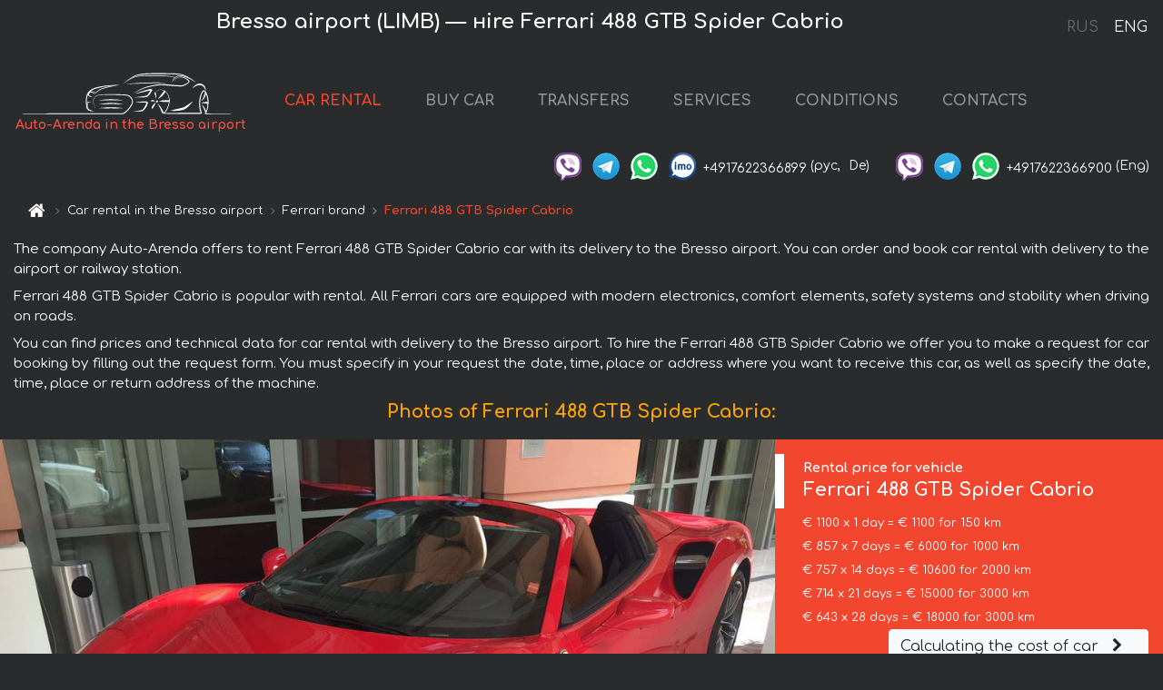

--- FILE ---
content_type: text/html; charset=utf-8
request_url: https://milan-cars.it/en/aeroporto-di-bresso-limb-/ferrari--488-gtb-spider-cabrio
body_size: 7820
content:
<!DOCTYPE html>  <html lang="en"><head><meta charset="UTF-8"><meta name="viewport" content="width=device-width,initial-scale=1,minimum-scale=1,shrink-to-fit=no"> <link rel="alternate" hreflang="x-default" href="https://milan-cars.it/en/aeroporto-di-bresso-limb-/ferrari--488-gtb-spider-cabrio" /><link rel="alternate" hreflang="en" href="https://milan-cars.it/en/aeroporto-di-bresso-limb-/ferrari--488-gtb-spider-cabrio" /><link rel="alternate" hreflang="de" href="https://milan-cars.it/en/aeroporto-di-bresso-limb-/ferrari--488-gtb-spider-cabrio" /><link rel="alternate" hreflang="fr" href="https://milan-cars.it/en/aeroporto-di-bresso-limb-/ferrari--488-gtb-spider-cabrio" /><link rel="alternate" hreflang="es" href="https://milan-cars.it/en/aeroporto-di-bresso-limb-/ferrari--488-gtb-spider-cabrio" /><link rel="alternate" hreflang="en-it" href="https://milan-cars.it/en/aeroporto-di-bresso-limb-/ferrari--488-gtb-spider-cabrio" /><link rel="alternate" hreflang="cs" href="https://milan-cars.it/en/aeroporto-di-bresso-limb-/ferrari--488-gtb-spider-cabrio" /><link rel="alternate" hreflang="nl" href="https://milan-cars.it/en/aeroporto-di-bresso-limb-/ferrari--488-gtb-spider-cabrio" /><link rel="alternate" hreflang="pt" href="https://milan-cars.it/en/aeroporto-di-bresso-limb-/ferrari--488-gtb-spider-cabrio" /><link rel="alternate" hreflang="lb" href="https://milan-cars.it/en/aeroporto-di-bresso-limb-/ferrari--488-gtb-spider-cabrio" /><link rel="alternate" hreflang="tr" href="https://milan-cars.it/en/aeroporto-di-bresso-limb-/ferrari--488-gtb-spider-cabrio" /><link rel="alternate" hreflang="ar" href="https://milan-cars.it/en/aeroporto-di-bresso-limb-/ferrari--488-gtb-spider-cabrio" /><link rel="alternate" hreflang="da" href="https://milan-cars.it/en/aeroporto-di-bresso-limb-/ferrari--488-gtb-spider-cabrio" /><link rel="alternate" hreflang="he" href="https://milan-cars.it/en/aeroporto-di-bresso-limb-/ferrari--488-gtb-spider-cabrio" /><link rel="alternate" hreflang="pl" href="https://milan-cars.it/en/aeroporto-di-bresso-limb-/ferrari--488-gtb-spider-cabrio" /><link rel="alternate" hreflang="ru" href="https://milan-cars.it/ru/aeroporto-di-bresso-limb-/ferrari--488-gtb-spider-cabrio" /><link rel="alternate" hreflang="uk" href="https://milan-cars.it/ru/aeroporto-di-bresso-limb-/ferrari--488-gtb-spider-cabrio" /><link rel="alternate" hreflang="be" href="https://milan-cars.it/ru/aeroporto-di-bresso-limb-/ferrari--488-gtb-spider-cabrio" /><link rel="alternate" hreflang="kk" href="https://milan-cars.it/ru/aeroporto-di-bresso-limb-/ferrari--488-gtb-spider-cabrio" /><link rel="alternate" hreflang="uz" href="https://milan-cars.it/ru/aeroporto-di-bresso-limb-/ferrari--488-gtb-spider-cabrio" /><link rel="alternate" hreflang="ce" href="https://milan-cars.it/ru/aeroporto-di-bresso-limb-/ferrari--488-gtb-spider-cabrio" /><link rel="alternate" hreflang="am" href="https://milan-cars.it/ru/aeroporto-di-bresso-limb-/ferrari--488-gtb-spider-cabrio" /><link rel="alternate" hreflang="az" href="https://milan-cars.it/ru/aeroporto-di-bresso-limb-/ferrari--488-gtb-spider-cabrio" /><link rel="alternate" hreflang="lt" href="https://milan-cars.it/ru/aeroporto-di-bresso-limb-/ferrari--488-gtb-spider-cabrio" /><link rel="alternate" hreflang="lv" href="https://milan-cars.it/ru/aeroporto-di-bresso-limb-/ferrari--488-gtb-spider-cabrio" /><link rel="alternate" hreflang="et" href="https://milan-cars.it/ru/aeroporto-di-bresso-limb-/ferrari--488-gtb-spider-cabrio" /><link rel="alternate" hreflang="ka" href="https://milan-cars.it/ru/aeroporto-di-bresso-limb-/ferrari--488-gtb-spider-cabrio" /> <link rel="canonical" href="https://milan-cars.it/en/aeroporto-di-bresso-limb-/ferrari--488-gtb-spider-cabrio" /> <title>Rent Ferrari 488 GTB Spider Cabrio in the Bresso airport | Auto-Arenda</title><meta name="description" content="Hire Ferrari 488 GTB Spider Cabrio in the Bresso airport, booking, specification, price, cost, details"/><meta name="keywords" content="rent Ferrari 488 GTB Spider Cabrio, price for car rental in the Bresso airport, car rental, car deposit, rental, reservation, price, features, business class, comfortable car"/> <link rel="apple-touch-icon" sizes="180x180" href="/apple-touch-icon.png"><link rel="icon" type="image/png" sizes="32x32" href="/favicon-32x32.png"><link rel="icon" type="image/png" sizes="16x16" href="/favicon-16x16.png"><link rel="manifest" href="/site.webmanifest"><link rel="mask-icon" href="/safari-pinned-tab.svg" color="#5bbad5"><meta name="msapplication-TileColor" content="#da532c"><meta name="theme-color" content="#ffffff"><link rel="shortcut icon" type="image/x-icon" href="/favicon-32x32.png"/> <link href="https://fonts.googleapis.com/css2?family=Comfortaa:wght@400;700&display=swap" rel="stylesheet"><link href="/fonts/fontello/css/fontello.css" rel="stylesheet"> <link href="https://maxcdn.bootstrapcdn.com/font-awesome/4.7.0/css/font-awesome.min.css" rel="stylesheet" integrity="sha384-wvfXpqpZZVQGK6TAh5PVlGOfQNHSoD2xbE+QkPxCAFlNEevoEH3Sl0sibVcOQVnN" crossOrigin="anonymous"> <link rel="stylesheet" href="https://stackpath.bootstrapcdn.com/bootstrap/4.3.1/css/bootstrap.min.css" integrity="sha384-ggOyR0iXCbMQv3Xipma34MD+dH/1fQ784/j6cY/iJTQUOhcWr7x9JvoRxT2MZw1T" crossorigin="anonymous"> <link  href="https://cdnjs.cloudflare.com/ajax/libs/fotorama/4.6.4/fotorama.css" rel="stylesheet"> <link href="https://cdnjs.cloudflare.com/ajax/libs/gijgo/1.9.13/combined/css/gijgo.min.css" rel="stylesheet" type="text/css" /> <script src="https://code.jquery.com/jquery-3.3.1.min.js" integrity="sha256-FgpCb/KJQlLNfOu91ta32o/NMZxltwRo8QtmkMRdAu8=" crossOrigin="anonymous"></script> <script src="https://cdnjs.cloudflare.com/ajax/libs/fotorama/4.6.4/fotorama.js"></script> <link rel="stylesheet" href="/libs/intl-tel-input/css/intlTelInput.css"/> <script src="/libs/intl-tel-input/js/intlTelInput.min.js"></script> <script>let carId="ferrari--488-gtb-spider-cabrio",exclusiveOffer=false,carToken="e2ab3oswj6",carImagesId=['435cff001b5493e44445a40ed67f6181','6f57a1bb564dd0dccf43c56080b4eaee','62aff849deabb849fe890f4b1899081d','0d533639835ae165b1d28b58a7d02183',]</script><meta property="og:title" content="Rent Ferrari 488 GTB Spider Cabrio in the Bresso airport | Auto-Arenda"/><meta property="og:type" content="website"/><meta property="og:url" content="https://milan-cars.it/en/aeroporto-di-bresso-limb-/ferrari--488-gtb-spider-cabrio"/>  <meta property="og:image" content="https://milan-cars.it/img/cars-img/ferrari--488-gtb-spider-cabrio/ferrari--488-gtb-spider-cabrio--435cff001b5493e44445a40ed67f6181--640x480.jpg"/><meta property="og:image:secure_url" content="https://milan-cars.it/img/cars-img/ferrari--488-gtb-spider-cabrio/ferrari--488-gtb-spider-cabrio--435cff001b5493e44445a40ed67f6181--640x480.jpg"/><meta property="og:image:alt" content="Bresso airport (LIMB) — нire Ferrari 488 GTB Spider Cabrio"/><meta property="og:description" content="Hire Ferrari 488 GTB Spider Cabrio in the Bresso airport, booking, specification, price, cost, details"/> <meta property="og:locale" content="en_GB" /><meta property="og:locale:alternate" content="en_US" /><meta property="og:locale:alternate" content="de_BE" /><meta property="og:locale:alternate" content="de_DE" /><meta property="og:locale:alternate" content="de_LI" /><meta property="og:locale:alternate" content="de_LU" /><meta property="og:locale:alternate" content="de_CH" /><meta property="og:locale:alternate" content="de_AT" /><meta property="og:locale:alternate" content="fr_BE" /><meta property="og:locale:alternate" content="fr_FR" /><meta property="og:locale:alternate" content="fr_LU" /><meta property="og:locale:alternate" content="fr_MC" /><meta property="og:locale:alternate" content="fr_CH" /><meta property="og:locale:alternate" content="es_ES" /><meta property="og:locale:alternate" content="it_IT" /><meta property="og:locale:alternate" content="it_CH" /><meta property="og:locale:alternate" content="cs_CZ" /><meta property="og:locale:alternate" content="nl_BE" /><meta property="og:locale:alternate" content="nl_NL" /><meta property="og:locale:alternate" content="pt_PT" /><meta property="og:locale:alternate" content="tr_TR" /><meta property="og:locale:alternate" content="ar_AE" /><meta property="og:locale:alternate" content="ar_IQ" /><meta property="og:locale:alternate" content="ar_SA" /><meta property="og:locale:alternate" content="ar_QA" /><meta property="og:locale:alternate" content="ar_EG" /><meta property="og:locale:alternate" content="da_DK" /><meta property="og:locale:alternate" content="he_IL" /><meta property="og:locale:alternate" content="pl_PL" /> <meta property="og:site_name" content="Luxury vehicles and VIP cars rental in Europe. Airports transfers and cities transfers in Europe."/>  <!-- Global site tag (gtag.js) - Google Analytics -->
<script async src="https://www.googletagmanager.com/gtag/js?id=UA-106057562-22"></script>
<script>window.dataLayer = window.dataLayer || []; function gtag(){dataLayer.push(arguments);} gtag('js', new Date()); gtag('config', 'UA-106057562-22');</script>   <script>const lng="en",pathToImg="/img/cars-img",minRentalDays=1</script><script defer="defer" src="/js/vendors.bc9e51.bundle.js"></script><script defer="defer" src="/js/carDetailsCityObject.bc9e51.bundle.js"></script><link href="/css/carDetailsCityObject.bc9e51.css" rel="stylesheet"></head><body>  <!-- Yandex.Metrika counter --> <script> (function(m,e,t,r,i,k,a){m[i]=m[i]||function(){(m[i].a=m[i].a||[]).push(arguments)}; m[i].l=1*new Date();k=e.createElement(t),a=e.getElementsByTagName(t)[0],k.async=1,k.src=r,a.parentNode.insertBefore(k,a)}) (window, document, "script", "https://cdn.jsdelivr.net/npm/yandex-metrica-watch/tag.js", "ym"); ym(48095585, "init", { clickmap:true, trackLinks:true, accurateTrackBounce:true }); </script> <noscript><div><img src="https://mc.yandex.ru/watch/48095585" style="position:absolute; left:-9999px;" alt="" /></div></noscript> <!-- /Yandex.Metrika counter -->   <!-- Rating Mail.ru counter -->
<script>
  var _tmr = window._tmr || (window._tmr = []);
  _tmr.push({id: "3015864", type: "pageView", start: (new Date()).getTime()});
  (function (d, w, id) {
    if (d.getElementById(id)) return;
    var ts = d.createElement("script"); ts.async = true; ts.id = id;
    ts.src = "https://top-fwz1.mail.ru/js/code.js";
    var f = function () {var s = d.getElementsByTagName("script")[0]; s.parentNode.insertBefore(ts, s);};
    if (w.opera == "[object Opera]") { d.addEventListener("DOMContentLoaded", f, false); } else { f(); }
  })(document, window, "topmailru-code");
</script><noscript><div>
  <img src="https://top-fwz1.mail.ru/counter?id=2929131;js=na" style="border:0;position:absolute;left:-9999px;" alt="Top.Mail.Ru" />
</div></noscript>
<!-- //Rating Mail.ru counter -->
   <div class="menu-flags"><a class="" href="/ru/aeroporto-di-bresso-limb-/ferrari--488-gtb-spider-cabrio" title="Auto-Arenda Company, Russian version of the site">RUS </a><a class="active" href="/en/aeroporto-di-bresso-limb-/ferrari--488-gtb-spider-cabrio" title="Auto-Arenda Company, English version of the site">ENG</a></div>  <h1>Bresso airport (LIMB) — нire Ferrari 488 GTB Spider Cabrio</h1> <header class="page-header"><nav class="navbar navbar-expand-lg navbar-dark"><a class="navbar-brand mb-0 logo-link" href="/en"><img src="/img/logo/auto-arenda-logo.png" class="d-inline-block align-top rounded logo" alt="Auto-Arenda logo"><h2>Auto-Arenda in the Bresso airport</h2></a><button class="navbar-toggler navbar-toggler-right" type="button" data-toggle="collapse" data-target="#navbarMenu" aria-controls="navbarMenu" aria-expanded="false" aria-label="Toggle navigation"><span class="navbar-toggler-icon"></span></button> <div class="collapse navbar-collapse" id="navbarMenu"><ul class="navbar-nav"><li class="nav-item active"><a class="nav-link" href="/en/aeroporto-di-bresso-limb-">CAR RENTAL</a></li><li class="nav-item">  <a class="nav-link" href="/en/buy-car">BUY CAR</a>  </li><li class="nav-item"><a class="nav-link" href="/en/transfer">TRANSFERS</a></li><li class="nav-item"><a class="nav-link" href="/en/services">SERVICES</a></li><li class="nav-item"><a class="nav-link" href="/en/terms-and-conditions">CONDITIONS</a></li><li class="nav-item"><a class="nav-link" href="/en/contacts">CONTACTS</a></li></ul></div> </nav> <address class="top-address"><div class="social-line"><a target="_blank" class="viber-link" href="viber://chat?number=+4917622366899" title="Viber"><span class="social-logos viber"></span></a> <a target="_blank" href="https://t.me/RentVIPLuxurySportCar" title="Telegram"><span class="social-logos telegram"></span></a> <a target="_blank" href="https://wa.me/4917622366899" title="WhatsApp"><span class="social-logos whats-app"></span></a> <span class="social-logos imo"></span> <span class="social-number">+4917622366899</span><span class="social-name"> (рус, </span><span class="social-name"> De)</span></div><div class="social-line"><a target="_blank" class="viber-link" href="viber://chat?number=+4917622366900" title="Viber"><span class="social-logos viber"></span></a> <a target="_blank" href="https://t.me/auto_arenda_eu" title="Telegram"><span class="social-logos telegram not-action"></span></a> <a target="_blank" href="https://wa.me/4917622366900" title="WhatsApp"><span class="social-logos whats-app"></span></a> <span class="social-number">+4917622366900</span><span class="social-name"> (Eng)</span></div></address>   <div class="breadcrumb-container"><ol class="breadcrumb" itemscope itemtype="https://schema.org/BreadcrumbList"><li class="breadcrumb-item"><a href="/en"><span class="icon-home"></span> <span></span></a></li><li class="breadcrumb-item" itemprop="itemListElement" itemscope itemtype="https://schema.org/ListItem"><span></span> <a href="/en/aeroporto-di-bresso-limb-" itemprop="item"><span itemprop="name">Car rental in the Bresso airport</span></a><meta itemprop="position" content="1"/></li><li class="breadcrumb-item" itemprop="itemListElement" itemscope itemtype="https://schema.org/ListItem"><span></span> <a href="/en/aeroporto-di-bresso-limb-/ferrari" itemprop="item"><span itemprop="name">Ferrari brand</span></a><meta itemprop="position" content="2"/></li><li class="breadcrumb-item active" itemprop="itemListElement" itemscope itemtype="https://schema.org/ListItem" aria-current="page"><span></span> <span itemprop="name">Ferrari 488 GTB Spider Cabrio</span><meta itemprop="position" content="3"/></li></ol></div>  </header> <main class="container-fluid" itemscope itemtype="https://schema.org/Product"><div class="articles-paragraphs"><header itemprop="description">  <p class="ap">The company Auto-Arenda offers to rent Ferrari 488 GTB Spider Cabrio car with its delivery to the Bresso airport. You can order and book car rental with delivery to the airport or railway station.</p><p class="ap">Ferrari 488 GTB Spider Cabrio is popular with rental. All Ferrari cars are equipped with modern electronics, comfort elements, safety systems and stability when driving on roads.</p><p class="ap">You can find prices and technical data for car rental with delivery to the Bresso airport. To hire the Ferrari 488 GTB Spider Cabrio we offer you to make a request for car booking by filling out the request form. You must specify in your request the date, time, place or address where you want to receive this car, as well as specify the date, time, place or return address of the machine.</p> </header></div><div class="row"><h2 class="article-title gallery-title">Photos of Ferrari 488 GTB Spider Cabrio:</h2>   <div itemprop="image" itemscope itemtype="https://schema.org/ImageObject"><meta itemprop="url" content="https://milan-cars.it/img/cars-img/ferrari--488-gtb-spider-cabrio/ferrari--488-gtb-spider-cabrio--435cff001b5493e44445a40ed67f6181--1280x960.jpg"/><meta itemprop="alternateName" content="Rent-a-car Ferrari 488 GTB Spider Cabrio in the Bresso airport, photo 1"/></div>  <div itemprop="image" itemscope itemtype="https://schema.org/ImageObject"><meta itemprop="url" content="https://milan-cars.it/img/cars-img/ferrari--488-gtb-spider-cabrio/ferrari--488-gtb-spider-cabrio--6f57a1bb564dd0dccf43c56080b4eaee--1280x960.jpg"/><meta itemprop="alternateName" content="Rent-a-car Ferrari 488 GTB Spider Cabrio in the Bresso airport, photo 2"/></div>  <div itemprop="image" itemscope itemtype="https://schema.org/ImageObject"><meta itemprop="url" content="https://milan-cars.it/img/cars-img/ferrari--488-gtb-spider-cabrio/ferrari--488-gtb-spider-cabrio--62aff849deabb849fe890f4b1899081d--1280x960.jpg"/><meta itemprop="alternateName" content="Rent-a-car Ferrari 488 GTB Spider Cabrio in the Bresso airport, photo 3"/></div>  <div itemprop="image" itemscope itemtype="https://schema.org/ImageObject"><meta itemprop="url" content="https://milan-cars.it/img/cars-img/ferrari--488-gtb-spider-cabrio/ferrari--488-gtb-spider-cabrio--0d533639835ae165b1d28b58a7d02183--1280x960.jpg"/><meta itemprop="alternateName" content="Rent-a-car Ferrari 488 GTB Spider Cabrio in the Bresso airport, photo 4"/></div>  <div class="com-lg-9 col-xl-8 no-gutters fotorama-container" id="info"><div id="fotorama" class="fotorama" data-width="1280" data-ratio="4/3" data-nav="thumbs" data-thumbheight="96" data-thumbwidth="128" data-auto="true">  </div></div><div class="com-lg-3 col-xl-4 no-gutters details-container"><div class="container-fluid car-info"><div class="row">    <div class="car-price marker"><h3>Rental price for vehicle <span class="car-name"><span itemprop="brand" itemtype="https://schema.org/Brand" itemscope><span itemprop="name">Ferrari </span></span><span itemprop="model"> 488 GTB Spider Cabrio</span></span></h3><div itemprop="offers" itemscope itemtype="https://schema.org/Offer">    <div class="season-normal">  <meta itemprop="availability" content="https://schema.org/InStock"/><meta itemprop="priceValidUntil" content="2030-01-01"/><ul class="car-details ">   <li>  <span>€ 1100 x 1 day = € 1100 for 150 km </span></li>    <li>  <span>€ 857 x 7 days = € 6000 for 1000 km </span></li>    <li>  <span>€ 757 x 14 days = € 10600 for 2000 km </span></li>    <li>  <span>€ 714 x 21 days = € 15000 for 3000 km </span></li>    <li>  <meta itemprop="priceCurrency" content="EUR"><meta itemprop="price" content="18000">  <span>€ 643 x 28 days = € 18000 for 3000 km </span></li>       </ul></div>   <div class="calculate-price-button-wrapper"><a itemprop="url" class="calculate-price-button btn btn-light" href="#calculator">Calculating the cost of car <span class="icon-right-open"></span></a></div>  </div>  <hr/><ul class="car-details">  <li>€ 5 / km – Price for exceeding the mileage limit</li>    <li>€ 15000 – Pledge / Liability / Franchise. Deposit will block on the main driver’s credit card OR accept cash.</li>  </ul>  </div>   <div class="car-characteristics marker">    <h3>Technical specification <span class="car-name" itemprop="name">Ferrari 488 GTB Spider Cabrio</span></h3>   <ul class="car-details">    <li>Transmission – Automatic</li>     <li>Seats – 2</li>     <li>GPS – yes</li>   </ul>   <hr/>   <ul class="car-details">    <li>Minimum driver age – 25 years old</li>   </ul>  </div></div></div></div></div><div class="row car-request"><section class="container">   <script>const templateH = "h",
        templateM = "min",
        templateD = "day(s)",
        templateKm = "km",
        carPrice = {
            "pricePackages": { "Standard": {
                    "price": [0,1100,2200,3300,4400,5500,6000,6000,6857,7714,8571,9429,10286,11143,10600,11357,12114,12871,13629,14386,15143,15000,15714,16429,17143,17857,18000,18000,18000],
                    "km": [0,150,300,450,600,750,900,1000,1143,1286,1429,1571,1714,1857,2000,2143,2286,2429,2571,2714,2857,3000,3000,3000,3000,3000,3000,3000,3000],
                    "extraKm": "5"
                },    }
        }</script><h2 class="text-center" id="calculator">Calculating the cost of  the Ferrari 488 GTB Spider Cabrio</h2><form id="carCalcRequestForm" method="post" autocomplete="off"><fieldset><div class="form-group row"><div class="col-12">&nbsp;</div></div><div class="form-group row"><div class="col-12 text-center"><strong>Start of lease (getting the car) or transfer</strong></div></div><div class="form-group row"><label for="dateStart" class="col-3 col-form-label text-right text-nowrap">Date</label><div class="col-auto"><input id="dateStart" name="dateStart" class="form-control" type="text" maxlength="100" aria-describedby="name" readonly="readonly" autocomplete="off"></div></div><div class="input-group row time-select"><label for="timeStart" class="col-3 col-form-label text-right text-nowrap">Time</label><div class="col-6 input-group time-field"><div class="input-group-append icon-for-field-wrapper"><div class="icon-for-field"><i class="gj-icon clock clock-icon"></i></div></div><select id="timeStart" name="timeStart"></select></div></div><div class="form-group row"><div class="col-12">&nbsp;</div></div><div class="form-group row"><div class="col-12 text-center"><strong>Finish of lease (returning of the car) or transfer</strong></div></div><div class="form-group row"><label for="dateEnd" class="col-3 col-form-label text-right text-nowrap">Date</label><div class="col-auto"><input id="dateEnd" name="dateEnd" class="form-control" type="text" aria-describedby="name" readonly="readonly" autocomplete="off"></div></div><div class="input-group row time-select"><label for="timeEnd" class="col-3 col-form-label text-right text-nowrap">Time</label><div class="col-6 input-group time-field"><div class="input-group-append icon-for-field-wrapper"><div class="icon-for-field"><i class="gj-icon clock clock-icon"></i></div></div><select id="timeEnd" name="timeEnd"></select></div></div><div class="form-group row"><div class="col-12">&nbsp;</div></div><div class="alert alert-danger hide" role="alert" id="alertNoDateTime">The date and time of the return of the car can not be earlier than the date and time of receipt of the car.</div><div class="alert alert-danger hide" role="alert" id="calcDaysLimit">The cost of renting a car is limited to a maximum of 28 days. If you are interested in renting for more than 28 days, you can make a request to us by email.</div><div class="alert alert-danger hide" role="alert" id="calcDaysMinLimit">days - minimum rental period for this car</div><div class=""><div class="alert alert-info" id="calcDuration"><h4 class="alert-heading">Info:</h4><p></p><p id="calcDurationDescribe">Based on the data you entered, calculated duration of rental car is <span class="font-weight-bold" id="durH"></span><span class="font-weight-bold" id="durM"></span>, that at a daily rent corresponds <span class="font-weight-bold"><span class="font-weight-bold" id="durD"></span> days</span>.</p></div></div><div class=""><div id="calcPackages" class="hide"><div class="hide" id="carPackageStandard"><br/><h5 class="alert-heading font-weight-bold"> Package &#34;Standard&#34; <span class="badge badge-warning">€ <span class="price-per-day"></span> per day</span></h5><div class="alert package-alert" id="alertStandard"><p><span class="font-weight-bold car-package-price"></span> - cost for <span class="font-weight-bold car-package-days"></span> rent. </p><hr class="top-border-color"><p><span class="font-weight-bold car-package-km"></span> mileage included in the cost. </p><p><span class="font-weight-bold car-package-extra-km"></span> - price for 1 km of additional mileage. </p><p><span class="font-weight-bold">€ 15000</span> - Pledge/Liability/Franchise/Deposit </p><button class="btn btn-primary btn-package" id="butStandard">SELECT</button></div></div><div class="hide" id="carPackageEconomical"><br/><h5 class="alert-heading font-weight-bold"> Package &#34;Economical&#34; <span class="badge badge-warning">€ <span class="price-per-day"></span> per day</span></h5><div class="alert package-alert" id="alertEconomical"><p><span class="font-weight-bold car-package-price"></span> - cost for <span class="font-weight-bold car-package-days"></span> rent. </p><hr class="top-border-color"><p><span class="font-weight-bold car-package-km"></span> mileage included in the cost. </p><p><span class="font-weight-bold car-package-extra-km"></span> - price for 1 km of additional mileage. </p><p><span class="font-weight-bold">€ 15000</span> - Pledge/Liability/Franchise/Deposit </p><button class="btn btn-primary btn-package" id="butEconomical">SELECT</button></div></div><div class="hide" id="carPackageMinimal"><br/><h5 class="alert-heading font-weight-bold"> Package &#34;Minimal&#34; <span class="badge badge-warning">€ <span class="price-per-day"></span> per day</span></h5><div class="alert package-alert" id="alertMinimal"><p><span class="font-weight-bold car-package-price"></span> - cost for <span class="font-weight-bold car-package-days"></span> rent. </p><hr class="top-border-color"><p><span class="font-weight-bold car-package-km"></span> mileage included in the cost. </p><p><span class="font-weight-bold car-package-extra-km"></span> - price for 1 km of additional mileage. </p><p><span class="font-weight-bold">€ 15000</span> - Pledge/Liability/Franchise/Deposit </p><button class="btn btn-primary btn-package" id="butMinimal">SELECT</button></div></div><div id="depositInfo" class="alert alert-info" role="alert"><strong>Deposit</strong> will block on the main driver’s credit card OR accept cash.</div><div id="welcomeToForm" class="alert alert-info" role="alert">If you want to make a request for the availability of this car for the dates you entered - fill the form below, please.</div></div></div><div class="form-group row"><div class="col-12"><hr class="border-top-1"></div></div><div class="form-group row"><div class="col-12 text-center"><strong>Contact details</strong></div></div><div class=""><div class="form-group row hide" id="selectPackages"><label for="selPackage" class="col-auto col-form-label text-right text-nowrap">Select Price Package for car:</label><div class="col-auto"><select class="custom-select сol-100" id="selPackage"></select></div></div></div><div class="form-group row bottom-margin-02"><div class="col text-center">Pick-Up Location (City, ZIP or airport, hotel)</div></div><div class="form-group row"><label for="cityStart" class="col-3 col-form-label text-right text-nowrap"></label><div class="col-auto"><input id="cityStart" name="cityStart" class="form-control" type="text" maxlength="100" aria-describedby="name" autocomplete="off"></div></div><div class="form-group row bottom-margin-02"><div class="col text-center">Drop-off Location (City, hotel, airport, etc.)</div></div><div class="form-group row"><label for="cityEnd" class="col-3 col-form-label text-right text-nowrap"></label><div class="col-auto"><input id="cityEnd" name="cityEnd" class="form-control" type="text" maxlength="100" aria-describedby="name" autocomplete="off"></div></div><hr><div class="form-group row"><label for="name" class="col-3 col-form-label text-right text-nowrap">Name</label><div class="col-auto"><input id="name" name="name" class="form-control" type="text" maxlength="100" aria-describedby="name" autocomplete="off"></div></div><div class="form-group row"><label for="email" class="col-3 col-form-label text-right text-nowrap">E-mail</label><div class="col-auto"><input id="email" name="email" class="form-control" type="text" maxlength="100" aria-describedby="email" autocomplete="off"></div></div><div class="input-group"><div class="checkbox"><label><input type="checkbox" name="isSubscribe" checked="checked" value="true" autocomplete="off"> notify about information via E-mail</label></div></div><div class="form-group row"><label for="phone" class="col-3 col-form-label text-right text-nowrap">Phone</label><div class="col-auto"><input id="phone" name="phone" class="form-control" type="text" maxlength="100" aria-describedby="phone" autocomplete="off"></div><div class="col small"><div>Please, to write your phone number in a standard form that seems to be recognized internationally.</div><div>The format is as follows:</div><div>+Country_Code Area_Code Local_Number</div><div>For example, <strong>+49 176 22366899</strong></div></div></div><div id="messageDiv" class="form-group"><label for="message" class="col-form-label">Your questions about booking a car or transfer (car with driver)</label><div class="col-auto"><textarea id="message" name="message" class="form-control" rows="5" maxlength="2000" aria-describedby="message"></textarea></div></div>  <div class="alert alert-warning hide" id="calcDeliveryWarning"><p>Calculated prices don&#39;t include delivery of the car, transfer or transportation of cars to another city. Delivery and drop off services are calculated separately on request.</p></div>  <div class="alert alert-danger hide" id="calcNotFillData"><p>Required fields were not filled in the form. Please fill fields above marked in red - the start and end dates of the car rent, and fields in the &#34;Contact details and car request&#34; form.</p></div><div id="carCalcRequestFormButtonDiv" class="text-right form-group has-success"><button id="carCalcRequestFormButton" class="btn btn-primary">SEND</button></div></fieldset></form>    </section></div></main> <footer class="footer-bottom"><div class="footer-copyright"><span class="text-muted copyright">Copyright © 2026 Auto-Arenda</span><a href="/en/cookie-policy" class="policies">Cookie Policy</a><a href="/en/privacy-policy" class="policies">Privacy Policy</a></div></footer> <div class="cookies-and-tracking hide alert alert-light alert-dismissible fixed-bottom text-secondary" role="alert"><button type="button" class="close" data-dismiss="alert" aria-label="Close"><span aria-hidden="true">&times;</span></button> <span class="cookies-message">By continuing to browse or by clicking <strong>"Accept All"</strong>, you agree to <a href="/en/cookie-policy">”Cookie Policy”</a> and agree to storing of first and third-party cookies on your browser to assist in our marketing, to enhance site navigation and analyze site usage. <button class="btn-cookies-and-tracking btn btn-secondary btn-sm">Accept All</button></span></div>      <script src="https://cdnjs.cloudflare.com/ajax/libs/popper.js/1.14.7/umd/popper.min.js" integrity="sha384-UO2eT0CpHqdSJQ6hJty5KVphtPhzWj9WO1clHTMGa3JDZwrnQq4sF86dIHNDz0W1" crossorigin="anonymous"></script> <script src="https://stackpath.bootstrapcdn.com/bootstrap/4.3.1/js/bootstrap.min.js" integrity="sha384-JjSmVgyd0p3pXB1rRibZUAYoIIy6OrQ6VrjIEaFf/nJGzIxFDsf4x0xIM+B07jRM" crossorigin="anonymous"></script> <script>$(document).ready((function(){var a=$("#fotorama").fotorama().data("fotorama"),o="128x96";function t(){var t="1280x960",i=window.innerWidth;if(i>=1200&&i<=1500&&(t="1024x768"),i>1024&&i<1200&&(t="1280x960"),i>640&&i<=1024?t="1024x768":i>400&&i<=640?t="640x480":i<=400&&(t="400x300"),o!=t){var h=[];carImagesId.forEach((function(a){h.push({img:pathToImg+"/"+carId+"/"+carId+"--"+a+"--"+t+".jpg",thumb:pathToImg+"/"+carId+"/"+carId+"--"+a+"--128x96.jpg"})})),a.load(h),o=t}}function i(){var a=$("main").outerWidth();a<640&&a>470?$(".fotorama").fotorama({thumbheight:72,thumbwidth:96}):a<=470?$(".fotorama").fotorama({thumbheight:48,thumbwidth:64}):$(".fotorama").fotorama({thumbheight:96,thumbwidth:128})}t(),i(),$(window).resize((function(){t(),i()}))})),$(document).ready((function(){$("#radioSeasonHigh").click((function(a){$(".season-normal").hide(),$(".season-high").show()})),$("#radioSeasonNormal").click((function(a){$(".season-normal").show(),$(".season-high").hide()}))}))</script></body></html>